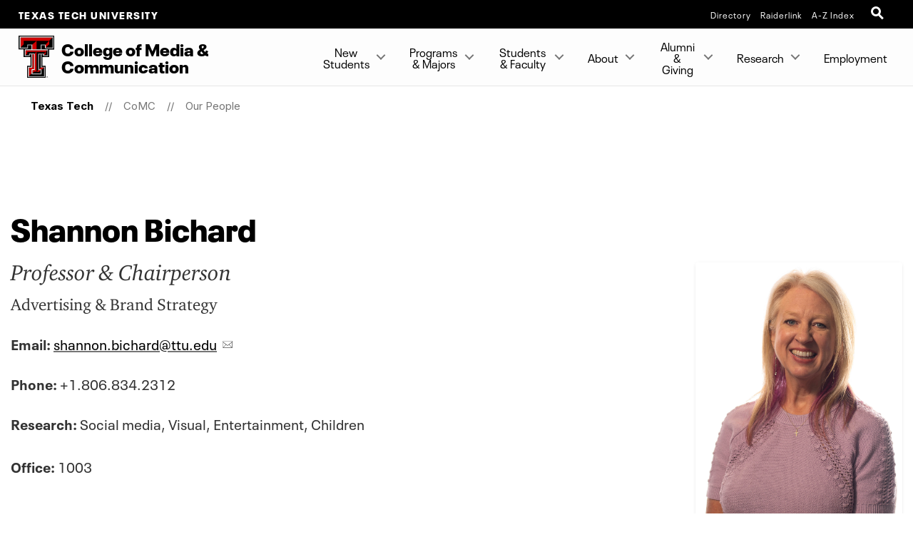

--- FILE ---
content_type: text/html; charset=UTF-8
request_url: https://www.depts.ttu.edu/comc/faculty/faculty/sbichard.php
body_size: 15915
content:
<!DOCTYPE html>
<html class="ttu no-js" lang="en-us">
<head>
   <meta http-equiv="Content-Type" content="text/html; charset=UTF-8">
   <meta name="viewport" content="width=device-width, initial-scale=1">
   <meta charset="UTF-8">
   <meta http-equiv="X-UA-Compatible" content="IE=edge,chrome=1">
   <meta name="theme-color" content="#e90802">
   <meta name="apple-mobile-web-app-status-bar-style" content="#e90802">
   <meta name="mobile-web-app-capable" content="yes">
   <title>Shannon  Bichard | Our People | CoMC  | Texas Tech</title>
   <link rel="icon" type="image/png" href="/favicon-96.png" sizes="96x96" />
<link rel="icon" type="image/svg+xml" href="/favicon.svg" />
<link rel="icon" href="/favicon.ico" />
<link rel="apple-touch-icon" sizes="180x180" href="/apple-touch-icon.png" />
<meta name="apple-mobile-web-app-title" content="Texas Tech University" />
<!--link rel="manifest" href="/site.webmanifest" /> For Android. .webmanifest extension needs to be enabled on web servers -->


<script src="/_ttu-template/2017/js/jquery-2.1.1.js"></script> 

<link rel="stylesheet" href="/_ttu-template/_global/stylesheets/styles_v2_1_5.min.css" media="all" />

<script src="/_ttu-template/2017/js/modernizr.js"></script>
<script src="/_ttu-template/2017/js/scroll.js"></script>
   <!-- Google Tag Manager -->
<script>(function(w,d,s,l,i){w[l]=w[l]||[];w[l].push({'gtm.start':
new Date().getTime(),event:'gtm.js'});var f=d.getElementsByTagName(s)[0],
j=d.createElement(s),dl=l!='dataLayer'?'&l='+l:'';j.async=true;j.src=
'https://www.googletagmanager.com/gtm.js?id='+i+dl;f.parentNode.insertBefore(j,f);
})(window,document,'script','dataLayer','GTM-N8TWBRS');</script>
<!-- End Google Tag Manager -->
   
   <meta name="Author" content="">
   <meta name="Keywords" content="">
   <meta name="Description" content="">
   
   <link type="text/css" rel="stylesheet" href="/comc/includes/styles.css">
      <script type="text/javascript">
			var page_id="https://www.depts.ttu.edu/comc/faculty/faculty/sbichard.php";
			
				var site_has_own_hostname="no";
			</script>
   
   
   </head><body><!-- This file is included immediately after the <body> tag. -->
<!-- Google Tag Manager (noscript) -->
<noscript><iframe src="https://www.googletagmanager.com/ns.html?id=GTM-N8TWBRS" height="0" width="0" style="display:none;visibility:hidden"></iframe></noscript>
<!-- End Google Tag Manager (noscript) -->   
   <!-- Main-header Logo Links = = = = = = = = = = = = = = = = = = = = = = = = = -->
   <div class="university--head"><span class="university--head__title"><a href="http://www.ttu.edu/">Texas Tech University</a></span>
      <nav class="university--head__nav">
	<ul>
	<li><a href="http://directory.texastech.edu/" tabindex="2" aria-label="TTU System Online Directory">Directory</a></li>
	<li><a href="http://raiderlink.ttu.edu/" tabindex="3" aria-label="Raiderlink">Raiderlink</a></li>
	<li><a href="http://www.ttu.edu/site/" tabindex="4" aria-label="Site Index">A-Z Index</a></li>
</ul></nav>
<div class="university--head__search"> 
	<!-- <a class="university__button" href="#">Menu<span></span></a>--> 
	<a class="ttu-search-trigger" href="#ttu-search" aria-label="Open Search"><span></span></a>
</div>
      </div>
   <!-- Page Header Navigation = = = = = = = = = = = = = = = = = = = = = = = = = -->
   <header class="ttu-main-header" id="nav">
      <div class="logo__lockup"><a class="ttu-logo" href="https://www.depts.ttu.edu/comc/"><img src="/_ttu-template/2017/img/dbl__T.svg" alt="Texas Tech University Double T" width="5%" height="5%"></a><p> College <em>of</em> Media <em>&amp;</em> Communication </p>
      </div>
      <ul class="ttu-header-buttons">
	<li><a class="ttu-nav-trigger" href="#ttu-primary-nav">Menu<span></span></a></li>
	<li><a class="ttu-search-trigger mobile-search" href="#ttu-search">Search<span></span></a></li>
</ul>
      
      </header>
   <main class="ttu-main-content"><!-- Breadcrumbs = = = = = = = = = = = = = = = = = = = = = = = -->
      <section class="breadcrumb">
         <ul class="breadcrumbs">
            
            <li class="breadcrumbs-item"><a href="http://www.ttu.edu/" class="text-center icon-home">Texas Tech</a></li>
            <li class="breadcrumbs-item"><a href="/comc/">CoMC </a></li> 
            <li class="breadcrumbs-item"><a href="/comc/faculty/">Our People</a></li>  </ul>
      </section>
      <!-- End Breadcrumbs = = = = = = = = = = = = = = = = = = = = = = = --><!-- Main content = = = = = = = = = = = = = = = = = = = = = = = -->
      <section class="l-main-pagecontent">
         <section class="bio-content">
            <div class="row large-centered">
               <div class="large-12 columns"><style>
div.bio-detail {margin-bottom: 1rem; font-family: 'ITC Charter W01',Georgia,Garamond,serif;}
.bio-jobtitle { font-size: 1.6em; font-style: italic; line-height: 1;}
.bio-department { font-size: 1.2em; }
.bio-photo img {
	border-radius: 4px;
	box-sizing: border-box;
	box-shadow: 0 2px 2px 0 rgba(0,0,0,.08), 0 3px 1px -2px rgba(0,0,0,.1), 0 1px 5px 0 rgba(0,0,0,.06);
}
</style>                  <h1>Shannon  Bichard</h1>
                  <div class="bio-card row">
                     <div class="bio-details large-9 columns">
                        <div class="bio-jobtitle bio-detail">Professor & Chairperson</div>
                        <div class="bio-department bio-detail">Advertising &amp; Brand Strategy</div>
                        <p class="bio-email bio-detail"><strong>Email: </strong><a href="mailto:shannon.bichard@ttu.edu" class="mail">shannon.bichard@ttu.edu</a></p>
                        <p class="bio-phone bio-detail"><strong>Phone: </strong>+1.806.834.2312</p>
                        <div class="bio-summary bio-detail">
                           
                              
                              <p><strong>Research:</strong> Social media, Visual, Entertainment, Children <br><br><strong>Office:</strong><span>&nbsp;1003</span></p>
                              <p><br>Ph.D. University of Florida, 2001<br>M.A.&nbsp;University of Central Florida, 1997</p>
                           
                        </div>
                     </div>
                     <div class="bio-photo large-3 columns"><img src="/comc/faculty/images/EventCOMCHS_2025_WEB-31-Shannon_Bichard.jpg" alt="Shannon Bichard" title="Shannon Bichard"></div>
                  </div>
                  <h2>
                     
                        Biography
                  </h2>
                  
                     
                     <p>I was born and raised in sunny Orlando, Florida. I'm a beach bum at heart, but I also
                        love my "day job." I get to work daily with the most amazing students and faculty
                        at a University that I passionately believe in. Texas Tech has been my academic home
                        since 2001. I am married and have two precious little boys. When I'm not teaching,
                        attending meetings, or working with ad team- I'm at home enjoying time with my amazing
                        family!</p>
                  
                  <h2>
                     
                        Research
                  </h2>
                  
                     
                     <p>My research has always centered on new media (currently social media). I am intrigued
                        by the impact new forms of media have on society- specifically underrepresented groups
                        such as older adults and children. I enjoy using content analysis and survey methodology
                        to pursue studies related to framing, persuasion, and motivations for media use. I
                        also LOVE analyzing Super Bowl ads each year from a variety of perspectives.&nbsp;</p>
                     <div class="row">
                        <div class="large-6 columns">
                           <h2>Methodologies</h2>
                           <ul class="default-list">
                              <li><span>Content Analysis</span></li>
                              <li><span>In-Depth Interviews</span></li>
                              <li><span>Focus Group Interviews</span></li>
                              <li><span>Survey</span></li>
                           </ul>
                        </div>
                        <div class="large-6 columns">
                           <h2>Research Areas</h2>
                           <ul class="default-list">
                              <li>Social media</li>
                              <li>Visual communication</li>
                              <li>Entertainment</li>
                              <li>Children</li>
                           </ul>
                        </div>
                     </div>
                  
                  <h2>
                     
                        Selected Publications
                  </h2>
                  
                     
                     <ul class="default-list">
                        <li>Brooks, M., Craig, C., Bichard, S. (2020). Exploring Ads of the World: How Social
                           Issues are Framed in Global Advertisements, Howard Journal of Communications, p 150-170.</li>
                        <li>Gong, Z. &amp; Bichard, S. (2018). This Offer Self-Destructs in 3, 2, 1,: Improving the
                           Effectiveness of "That's-Not-All" Techniques in Promotional Emails. Journal of Promotion
                           Management, 24(1), p 39-56.</li>
                        <li>Brooks, M., Bichard, S., &amp; Craig, C. (2016) What's the Score?: A Content Analysis
                           of Mature Adults in Super Bowl Commercials, Howard Journal of Communications, 27(4),
                           p 347-366.</li>
                        <li>Parmelee, J. &amp; Bichard, S. (2012). Politics &amp; The Twitter Revolution: How Tweets Influence
                           the Relationship between Political Leaders and the Public. Lexington Books.&nbsp;</li>
                     </ul>
                  
                  <h2>
                     
                        Teaching Focus
                  </h2>
                  
                     
                     <p>I am very passionate about teaching and mentoring students. At the undergraduate level,
                        I often teach advertising media planning, advertising campaigns, and the ad pitch
                        course. At the graduate level, I often teach the pedagogy course, branding seminar,
                        or integrated communication campaigns. I also enjoy working with students on independent
                        projects that are relevant to their career goals.</p>
                     <ul class="default-list">
                        <li>Advertising Media Planning ADV 3351</li>
                        <li>Advertising Campaigns ADV 4312</li>
                        <li>Mass Communications Pedagogy MCOM 6302</li>
                        <li>Integrated Communications Campaigns MCOM 6315</li>
                        <li>Seminar in Public Opinion and Propaganda MCOM 5344</li>
                        <li>Contemporary Issues in Advertising ADV 5322</li>
                        <li>Special Topics in Advertising ADV 6315</li>
                        <li>Tech Transition: Freshman Seminar IS 1100</li>
                     </ul>
                     <h2>Leadership &amp; Awards</h2>
                     <p>I am most proud of receiving the Educator of the Year award for the 10th district
                        American Advertising Federation. I have also received the TTU President's Excellence
                        in Teaching Award and the CoMC Outstanding Research Award (as the college nominee
                        for the Barnie E. Rushing Jr. Faculty Research Award).<br><br>One of the most rewarding parts of my job is serving as the advisor for our National
                        Student Advertising Competition Team (Bullet/Ad Team). I've had the fortunate opportunity
                        to work as the advisor for the team since 2002. Select students work each year to
                        complete a marketing campaign for a real client and then present their campaign at
                        the 10th district AAF competition. I love watching the team unite around a real-world
                        competitive challenge. Mentoring students and guiding them through the campaign development
                        process is an amazing journey each and every year!</p>
                  
               </div>
            </div>
         </section>
      </section>
      <!-- End Main Content = = = = = = = = = = = = = = = = = = = = = --><!-- CTA Buttons = = = = = = = = = = = = = = = = = = = = = = = = = -->
      <div class="l-cta-bar">
<div class="c-cta-icons"> <a href="http://www.depts.ttu.edu/comc/contact/" target="_blank"><svg version="1.1" role="img" aria-labelledby="title_phone desc_phone" x="0px" y="0px" viewBox="0 0 485 485" enableBackground="new 0 0 485 485" style="width:100%;height:80px;"><title id="title_phone">Contact Contact</title><desc id="desc_phone">Contact Contact</desc><g class="inner-shape"><path d="M310.3,411H174.7c-14.4,0-26.1-11.7-26.1-26.1V100.2c0-14.4,11.7-26.1,26.1-26.1h135.6c14.4,0,26.1,11.7,26.1,26.1v284.7       C336.5,399.3,324.7,411,310.3,411z M174.7,91c-5.1,0-9.2,4.1-9.2,9.2v284.7c0,5.1,4.1,9.2,9.2,9.2h135.6c5.1,0,9.2-4.1,9.2-9.2       V100.2c0-5.1-4.1-9.2-9.2-9.2H174.7z" /><path d="M321.9,348.6H163.1c-5.7,0-10.3-4.6-10.3-10.3V126.1c0-5.7,4.6-10.3,10.3-10.3h158.9c5.7,0,10.3,4.6,10.3,10.3v212.2       C332.2,344,327.6,348.6,321.9,348.6z M163.1,124.3c-1,0-1.8,0.8-1.8,1.8v212.2c0,1,0.8,1.8,1.8,1.8h158.9c1,0,1.8-0.8,1.8-1.8       V126.1c0-1-0.8-1.8-1.8-1.8H163.1z" /><path d="M242.5,386.2c-8.9,0-16.2-7.2-16.2-16.2s7.2-16.2,16.2-16.2s16.2,7.2,16.2,16.2S251.4,386.2,242.5,386.2z M242.5,360.2       c-5.4,0-9.8,4.4-9.8,9.8s4.4,9.8,9.8,9.8s9.8-4.4,9.8-9.8S247.9,360.2,242.5,360.2z" /><path d="M261.6,105h-38.1c-1.8,0-3.2-1.4-3.2-3.2s1.4-3.2,3.2-3.2h38.1c1.8,0,3.2,1.4,3.2,3.2S263.3,105,261.6,105z" /></g></svg><h4>Contact</h4></a></div>
<div class="c-cta-icons"> <a href="http://www.ttu.edu/admissions/" target="_blank"><svg version="1.1" role="img" aria-labelledby="title_gunsup desc_gunsup" x="0px" y="0px" viewBox="0 0 485 485" enableBackground="new 0 0 485 485" style="width:100%;height:80px;"><title id="title_gunsup">Guns Up!</title><desc id="desc_gunsup">Guns Up!</desc><g class="inner-shape"><path d="M260.7,282.4c-10.3,0-20.6-5.9-26.8-15.3c-4.6-6.9-6.6-15-5.6-22.8c1-8.2,5.1-15,11.5-19.2l54.8-36.1       c4.2-2.7,9.1-4.2,14.2-4.2c10.3,0,20.6,5.9,26.8,15.3c9.7,14.7,7,33.5-5.9,42.1l-54.8,36.1C270.8,280.9,265.9,282.4,260.7,282.4z       M308.8,197.6c-2.6,0-5,0.7-7.1,2.1l-54.8,36.1c-3.2,2.1-5.3,5.7-5.8,10c-0.6,4.7,0.7,9.8,3.6,14.1c3.9,5.9,10,9.5,16,9.5       c2.6,0,5-0.7,7.1-2.1l54.8-36.1c7-4.6,8-15.5,2.2-24.2C321,201.2,314.8,197.6,308.8,197.6z" /><path d="M324.9,237.5l-3.5,2.3c1.5-0.3,3-0.4,4.5-0.4C325.6,238.8,325.3,238.1,324.9,237.5z" /><path d="M277.3,330.6c-10.3,0-20.6-5.9-26.8-15.3c-9.7-14.7-7-33.5,5.9-42.1l54.8-36.1c4.2-2.7,9.1-4.2,14.2-4.2       c10.3,0,20.6,5.9,26.8,15.3c9.7,14.7,7,33.5-5.9,42.1l-54.8,36.1C287.3,329.2,282.4,330.6,277.3,330.6z M325.3,245.8       c-2.6,0-5,0.7-7.1,2.1L263.5,284c-7,4.6-8,15.5-2.3,24.2c3.9,5.9,10,9.5,16.1,9.5c2.6,0,5-0.7,7.1-2.1l54.8-36.1       c7-4.6,8-15.5,2.2-24.2C337.5,249.5,331.3,245.8,325.3,245.8z" /><path d="M342.7,284.9l-7,4.6c0,0,0,0,0,0.1c4.3-1.9,9.2-2.2,13.9-0.9c-1.1-2.2-2.2-4.5-3.3-6.9C345.2,283,344,284,342.7,284.9z" /><path d="M400.7,95.3c-7.2-13.1-17.5-15.8-24.9-15.8c-12.1,0-22.8,7.3-24.1,8.3L178,205.2l-39.2-59.5c-8.5-12.8-18.9-15.5-26.1-15.5       c-11,0-19.9,6.2-21.8,7.5c-10.9,6.8-16.1,17.2-15.2,29.9c0.7,9.1,4.4,16.4,4.6,16.7c0.1,0.1,0.1,0.2,0.2,0.3l37.7,62.4l-5.7,46.6       c-0.2,1.6,0.2,3.3,1.2,4.6L192.1,403c1.2,1.6,3.1,2.6,5.2,2.6l64.4,0h0c1.3,0,2.5-0.4,3.6-1.1l87.3-58.1c0,0,0.1-0.1,0.1-0.1       c3.4-2.4,7.7-7.2,9.8-13.9c-0.4,0.4-0.9,0.7-1.4,1l-54.8,36.1c-4.6,3.1-10.2,3.8-15.6,2.5l-31,20.6l-59.2,0l-74.9-100.1l5.6-46.3       c0.2-1.4-0.1-2.9-0.9-4.1l-38.7-64.1c-1.3-2.6-9.3-20,6.3-29.6c0.2-0.1,0.4-0.3,0.6-0.4c0.1-0.1,6.6-5,14.1-5c6,0,11,3.2,15.4,9.7       l42.8,65c0.9,1.4,2.4,2.4,4.1,2.8c1.7,0.3,3.4,0,4.9-1L359,98.3c0.1,0,0.1-0.1,0.2-0.1c0.1-0.1,8.3-5.9,16.6-5.9       c5.9,0,10.3,2.9,13.7,9.3c0.1,0.1,0.1,0.3,0.2,0.4c0.9,1.5,8.5,14.5-2.7,23l-93.3,64.7c-2.6,1.8-3.5,5.3-2.1,8.1       c0,0,0.1,0.3,0.3,0.7l6.4-4.2c4.5-3,9.9-3.8,15.2-2.6l81-56.1c0.1,0,0.1-0.1,0.2-0.1C411.4,122.8,406,103.8,400.7,95.3z" /><path d="M295.7,379.1c-10.3,0-20.6-5.9-26.8-15.3c-9.7-14.7-7-33.5,5.9-42.1l54.8-36.1c4.2-2.7,9.1-4.2,14.2-4.2       c10.3,0,20.6,5.9,26.8,15.3c9.7,14.7,7,33.5-5.9,42.1l-54.8,36.1C305.7,377.7,300.8,379.1,295.7,379.1z M343.7,294.4       c-2.6,0-5,0.7-7.1,2.1l-54.8,36.1c-7,4.6-8,15.5-2.3,24.2c3.9,5.9,10,9.5,16,9.5c2.6,0,5-0.7,7.1-2.1l54.8-36.1       c7-4.6,8-15.5,2.3-24.2C355.9,298,349.8,294.4,343.7,294.4z" /></g></svg><h4>Apply</h4></a></div>
<div class="c-cta-icons"> <a href="https://securelb.imodules.com/s/1422/20/form.aspx?sid=1422&gid=1003&pgid=3207&cid=8425&dids=2177" target="_blank"><svg version="1.1" role="img" aria-labelledby="title_heart desc_heart" x="0px" y="0px" viewBox="0 0 485 485" enableBackground="new 0 0 485 485" style="width:100%;height:80px;"><title id="title_heart">Heart</title><desc id="desc_heart">Heart</desc><path class="inner-shape" d="M242.5,400.4l-5.6-2.8c-28.5-14.4-72.4-43.5-109.9-81.8c-29.2-29.9-64.1-75.5-64-123c0-25.1,8.4-48.5,24.3-67.5       c14.5-17.4,34.5-30.1,56.4-35.8c20.6-5.4,41.4-4.4,60.2,2.9c14.9,5.8,28.1,15.4,38.7,28.3c10.6-12.9,23.7-22.5,38.6-28.3       c18.8-7.3,39.6-8.3,60.2-2.9c21.9,5.7,42,18.5,56.4,35.8c15.9,19,24.2,42.4,24.3,67.5c0.1,88.3-117.2,176.1-173.9,204.8L242.5,400.4 z" /></svg><h4>Give</h4></a></div>
<div class="c-cta-icons"> <a href="http://www.visit.ttu.edu/" target="_blank"><svg version="1.1" role="img" aria-labelledby="title_doublet desc_doublet" x="0px" y="0px" viewBox="0 0 485 485" enableBackground="new 0 0 485 485" style="width:100%;height:80px;"><title id="title_doublet">Double T</title><desc id="desc_doublet">Double T</desc><path class="inner-shape" d="M338.2,417.5c-4.2,0-7.6-3.4-7.6-7.6s3.4-7.6,7.6-7.6s7.6,3.4,7.6,7.6C345.7,414.1,342.3,417.5,338.2,417.5z       M338.2,403.5c-3.5,0-6.4,2.9-6.4,6.4s2.9,6.4,6.4,6.4s6.4-2.9,6.4-6.4S341.7,403.5,338.2,403.5z M342.5,414H340l-2.3-3.1h-0.8v3.1       h-2.1v-8.4h3.4c0.5,0,0.9,0,1.2,0.1c0.3,0.1,0.7,0.2,1,0.4c0.3,0.2,0.5,0.4,0.7,0.7c0.2,0.3,0.3,0.7,0.3,1.1c0,0.6-0.1,1.2-0.4,1.6       s-0.7,0.7-1.2,1L342.5,414z M339.1,408.1c0-0.2,0-0.4-0.1-0.5s-0.2-0.3-0.4-0.3c-0.1-0.1-0.3-0.1-0.4-0.1c-0.2,0-0.4,0-0.6,0h-0.7       v2.2h0.6c0.3,0,0.5,0,0.7-0.1c0.2,0,0.4-0.1,0.5-0.2s0.2-0.2,0.3-0.4C339.1,408.6,339.1,408.4,339.1,408.1z M165.7,166.8h-56.5       V82.5h269.1v84.3h-57.8v-26.1h-41.7v41.1H244v-71.5h105.5L325,135.9v26.5l24.5-23.2v-29l24-23.2c-17.9,0-251.4,0-259.7,0       c0,6.2,0,60.6,0,75.1l22.5-22.4v-29.5H244l-30.9,26.6v44.9h-4.6v-40.9h-42.8V166.8z M151.7,188.4h183.6v41.5h-28.8v-14.1h-48.8V352       h0.1l0,0h21l0,0l0,0v28.7h-70v-28.6h20.6V215.8h-48.7v14.1h-28.9v-41.5H151.7z M156.3,225.5l10.2-9.7v-13.6h76.8l-9.4,9.1v145.3       h-20.6c0,0,0,9.6,0,19.1l9-9.7h21h21.9l9.2-9.6H253l-9.7,9.6V202.2h78.2l-10.4,9.4v13.9l10.4-9.8v-13.6l9.2-9.3H156.3V225.5z       M278.7,222.2h-14.1v123.2l9.5-9.6h28.2L286,351.3v36.5h-84.1v-7.9L184,398.3c0-29.3,0-62.6,0-62.6h29.2V222.2h-4.6v108.9h-29.2v72       h127.8v-71.9h-28.5V222.2z M391.9,181.9h-42.5l0.1,62.5h-56.9v72.8h28.3v99.9H165.1v-100h28.3l0.1-72.7h-57.4v-62.5h-43V67.5H392       v114.4H391.9z M385.1,75h-284v99.3h71.4v-26.5h29.2v34h-56.5v55.1h42.4v-14.6h13.9v102.5h-28.8v85h141.4v-84.9h-28.4V222.2h14v14.6       h42.1v-55.1h-56.2v-34H314v26.5h71.1V75z" /></svg><h4>Visit</h4></a></div>
</div>      
      <!-- Contact Info = = = = = = = = = = = = = = = = = = = = = = = = = https://www.depts.ttu.edu/comc/includes/contacts.php-->
      <section class="l-contact">
         <div class="c-contactinfo__container">
            <div class="c-contactinfo__title">
               <h1> College <em>of</em> Media <em>&amp;</em> Communication </h1>
            </div>
            <div class="c-contactinfo__social">
   <ul>
      <li><a href="https://www.facebook.com/TTUCoMC/"><svg version="1.1" role="img" aria-labelledby="title_facebook desc_facebook" x="0px" y="0px" viewBox="0 0 485 485" enableBackground="new 0 0 485 485" style="width:100%;height:40px;"><title id="title_facebook">Like College of Media & Communication on Facebook</title><desc id="desc_facebook">Like College of Media & Communication on Facebook</desc><g><path class="inner-shape" d="M200.8,400H266V242.4h43.8c0,0,4.1-25.4,6.1-53.2h-49.6v-36.3c0-5.4,7.1-12.7,14.2-12.7H316V85h-48.4       c-68.5,0-66.9,53.1-66.9,61v43.4H169v53h31.8L200.8,400L200.8,400z" /><path class="outer-shape" d="M0,0v485h485V0H0z M455,455H30V30h425V455z" /></g></svg></a></li>
      
      <li><a href="http://twitter.com/TTU_COMC"><svg version="1.1" role="img" aria-labelledby="title_twitter desc_twitter" x="0px" y="0px" viewBox="0 0 485 485" enableBackground="new 0 0 485 485" style="width:100%;height:40px;"><title id="title_twitter">Follow College of Media & Communication on X (twitter)</title><desc id="desc_twitter">Follow College of Media & Communication on X (twitter)</desc><g><path class="inner-shape" d="M271.8,218.4L386.6,85h-27.2l-99.6,115.8L180.2,85H88.4l120.3,175.1L88.4,400h27.2l105.2-122.3l84,122.3h91.8L271.8,218.4       L271.8,218.4z M234.6,261.7l-12.2-17.4l-97-138.8h41.8l78.3,112l12.2,17.4l101.8,145.6h-41.8L234.6,261.7L234.6,261.7L234.6,261.7z" /><path class="outer-shape" d="M0,0v485h485V0H0z M455,455H30V30h425V455z" /></g></svg></a></li>
      
      <li><a href="https://www.youtube.com/user/TTUMCOM/featured"><svg version="1.1" role="img" aria-labelledby="title_youtube desc_youtube" x="0px" y="0px" viewBox="0 0 485 485" enableBackground="new 0 0 485 485" style="width:100%;height:40px;"><title id="title_youtube">Subscribe to College of Media & Communication on YouTube</title><desc id="desc_youtube">Subscribe to College of Media & Communication on YouTube</desc><g><path class="inner-shape" d="M124.5,347.9c39.1,4.4,78.6,4.4,117.9,4.4c39.4,0,78.9,0,118-4.4c16.5-1.8,30.2-14.2,34.1-31c5.5-23.8,5.5-49.9,5.5-74.5       s0-50.6-5.4-74.4c-3.9-16.8-17.6-29.1-34.1-31c-39.1-4.4-78.6-4.4-117.9-4.4c-39.4,0-78.9,0-118,4.4c-16.5,1.8-30.2,14.2-34,31       c-5.5,23.8-5.6,49.9-5.6,74.5s0,50.6,5.5,74.5C94.3,333.7,108,346.1,124.5,347.9z M201.9,187.2c33.4,17.4,66.5,34.7,100.1,52.2       c-33.5,17.4-66.7,34.6-100.1,51.9L201.9,187.2L201.9,187.2z" /><path class="outer-shape" d="M0,0v485h485V0H0z M455,455H30V30h425V455z" /></g></svg></a></li>
      
      <li><a href="https://www.instagram.com/ttu_comc/"><svg version="1.1" role="img" aria-labelledby="title_instagram desc_instagram" x="0px" y="0px" viewBox="0 0 485 485" enableBackground="new 0 0 485 485" style="width:100%;height:40px;"><title id="title_instagram">Follow College of Media & Communication on Instagram</title><desc id="desc_instagram">Follow College of Media & Communication on Instagram</desc><g><g class="inner-shape"><path d="M320.5,85H164.5C120.7,85,85,120.7,85,164.5v156.1c0,43.8,35.6,79.5,79.5,79.5h156.1c43.8,0,79.4-35.6,79.4-79.5V164.5       C400,120.7,364.3,85,320.5,85z M365.7,320.6c0,24.9-20.3,45.2-45.2,45.2H164.5c-24.9,0-45.2-20.3-45.2-45.2V164.5       c0-24.9,20.3-45.2,45.2-45.2h156.1c24.9,0,45.2,20.3,45.2,45.2V320.6z" /><path d="M326.2,178.2c-10.6,0-19.2-8.6-19.2-19.2c0-10.6,8.6-19.2,19.2-19.2c10.6,0,19.2,8.6,19.2,19.2       C345.4,169.6,336.8,178.2,326.2,178.2L326.2,178.2z" /><path d="M242.5,161.4c-44.7,0-81.1,36.4-81.1,81.1c0,44.7,36.4,81.1,81.1,81.1c44.7,0,81.1-36.4,81.1-81.1       C323.6,197.8,287.2,161.4,242.5,161.4z M242.5,289.4c-25.8,0-46.8-21-46.8-46.8c0-25.8,21-46.8,46.8-46.8       c25.8,0,46.8,21,46.8,46.8C289.3,268.4,268.3,289.4,242.5,289.4z" /></g><path class="outer-shape" d="M0,0v485h485V0H0z M455,455H30V30h425V455z" /></g></svg></a></li>
      
      <li><a href="https://www.linkedin.com/edu/school?id=43339"><svg version="1.1" role="img" aria-labelledby="title_linkedin desc_linkedin" x="0px" y="0px" viewBox="0 0 485 485" enableBackground="new 0 0 485 485" style="width:100%;height:40px;"><title id="title_linkedin">Connect with College of Media & Communication on LinkedIn</title><desc id="desc_linkedin">Connect with College of Media & Communication on LinkedIn</desc><g><g class="inner-shape"><path d="M89,189.9c0,0,1.5,0,3.9,0h63.6V393H89V189.9z" /><path d="M122.3,162.2h0.4c23.6,0,38.2-15.6,38.2-35.1c-0.4-19.9-14.6-35.1-37.8-35.1C100.1,92,85,107.2,85,127.1       C85,146.6,99.7,162.2,122.3,162.2z" /><path d="M261.4,393V279.6c0-6.1,0.5-12.1,2.2-16.5c4.9-12.1,16-24.7,34.6-24.7c24.4,0,34.2,18.6,34.2,45.9V393H400V276.5       c0-62.4-33.3-91.4-77.7-91.4c-35.9,0-51.9,19.7-60.9,33.5v0.7H261c0.1-0.2,0.3-0.4,0.4-0.7v-28.8h-67.5c0.9,19.1,0,203.1,0,203.1       L261.4,393L261.4,393z" /></g><path class="outer-shape" d="M0,0v485h485V0H0z M455,455H30V30h425V455z" /></g></svg></a></li>
      </ul>
</div><ul>
   <li>
      <h3>Address</h3>
      
      <address>Texas Tech University, Box 43082, Lubbock, TX 79409</address>
   </li>
   <li>
      <h3>Phone</h3>
      <a href="tel:8067426500">806.742.6500</a></li>
</ul></div>
         </section>
      
      <!-- Footer = = = = = = = = = = = = = = = = = = = = = = = = = -->
      <footer class="l-footer-university"><!-- Address / Slogan --><!-- = = = = = = = = == = = = = = -->
         <div class="c-footer-university__slogan"><h2>Texas Tech University</h2>
<ul class="c-footer__address">
	<li> 2500 Broadway Lubbock, Texas 79409</li>
	<li><a href="tel:+18067422011">806-742-2011</a></li>
</ul>
            
            <div class="l-socialbar"><h4>Follow Texas Tech University</h4>
<ul>
	<li><a href="https://www.facebook.com/TexasTechUniversity/"><svg version="1.1" role="img" aria-labelledby="title_facebook desc_facebook" x="0px" y="0px" viewBox="0 0 485 485" enableBackground="new 0 0 485 485" style="width:100%;height:30px;"><title id="title_facebook">Like Texas Tech University on Facebook</title><desc id="desc_facebook">Like Texas Tech University on Facebook</desc><path class="inner-shape" d="M200.8,400H266V242.4h43.8c0,0,4.1-25.4,6.1-53.2h-49.6v-36.3c0-5.4,7.1-12.7,14.2-12.7H316V85h-48.4       c-68.5,0-66.9,53.1-66.9,61v43.4H169v53h31.8L200.8,400L200.8,400z" /></svg></a></li>
	<li><a href="http://www.twitter.com/texastech/"><svg version="1.1" role="img" aria-labelledby="title_twitter desc_twitter" x="0px" y="0px" viewBox="0 0 485 485" enableBackground="new 0 0 485 485" style="width:100%;height:30px;"><title id="title_twitter">Follow Texas Tech University on X (twitter)</title><desc id="desc_twitter">Follow Texas Tech University on X (twitter)</desc><path class="inner-shape" d="M271.8,218.4L386.6,85h-27.2l-99.6,115.8L180.2,85H88.4l120.3,175.1L88.4,400h27.2l105.2-122.3l84,122.3h91.8L271.8,218.4       L271.8,218.4z M234.6,261.7l-12.2-17.4l-97-138.8h41.8l78.3,112l12.2,17.4l101.8,145.6h-41.8L234.6,261.7L234.6,261.7L234.6,261.7z" /></svg></a></li>
	<li><a href="http://www.youtube.com/user/texastech/"><svg version="1.1" role="img" aria-labelledby="title_youtube desc_youtube" x="0px" y="0px" viewBox="0 0 485 485" enableBackground="new 0 0 485 485" style="width:100%;height:30px;"><title id="title_youtube">Subscribe to Texas Tech University on YouTube</title><desc id="desc_youtube">Subscribe to Texas Tech University on YouTube</desc><path class="inner-shape" d="M124.5,347.9c39.1,4.4,78.6,4.4,117.9,4.4c39.4,0,78.9,0,118-4.4c16.5-1.8,30.2-14.2,34.1-31c5.5-23.8,5.5-49.9,5.5-74.5       s0-50.6-5.4-74.4c-3.9-16.8-17.6-29.1-34.1-31c-39.1-4.4-78.6-4.4-117.9-4.4c-39.4,0-78.9,0-118,4.4c-16.5,1.8-30.2,14.2-34,31       c-5.5,23.8-5.6,49.9-5.6,74.5s0,50.6,5.5,74.5C94.3,333.7,108,346.1,124.5,347.9z M201.9,187.2c33.4,17.4,66.5,34.7,100.1,52.2       c-33.5,17.4-66.7,34.6-100.1,51.9L201.9,187.2L201.9,187.2z" /></svg></a></li>
	<li><a href="https://www.instagram.com/texastech/"><svg version="1.1" role="img" aria-labelledby="title_instagram desc_instagram" x="0px" y="0px" viewBox="0 0 485 485" enableBackground="new 0 0 485 485" style="width:100%;height:30px;"><title id="title_instagram">Follow Texas Tech University on Instagram</title><desc id="desc_instagram">Follow Texas Tech University on Instagram</desc><g class="inner-shape"><path d="M320.5,85H164.5C120.7,85,85,120.7,85,164.5v156.1c0,43.8,35.6,79.5,79.5,79.5h156.1c43.8,0,79.4-35.6,79.4-79.5V164.5       C400,120.7,364.3,85,320.5,85z M365.7,320.6c0,24.9-20.3,45.2-45.2,45.2H164.5c-24.9,0-45.2-20.3-45.2-45.2V164.5       c0-24.9,20.3-45.2,45.2-45.2h156.1c24.9,0,45.2,20.3,45.2,45.2V320.6z" /><path d="M326.2,178.2c-10.6,0-19.2-8.6-19.2-19.2c0-10.6,8.6-19.2,19.2-19.2c10.6,0,19.2,8.6,19.2,19.2       C345.4,169.6,336.8,178.2,326.2,178.2L326.2,178.2z" /><path d="M242.5,161.4c-44.7,0-81.1,36.4-81.1,81.1c0,44.7,36.4,81.1,81.1,81.1c44.7,0,81.1-36.4,81.1-81.1       C323.6,197.8,287.2,161.4,242.5,161.4z M242.5,289.4c-25.8,0-46.8-21-46.8-46.8c0-25.8,21-46.8,46.8-46.8       c25.8,0,46.8,21,46.8,46.8C289.3,268.4,268.3,289.4,242.5,289.4z" /></g></svg></a></li>
	<li><a href="http://www.linkedin.com/companies/texas-tech-university"><svg version="1.1" role="img" aria-labelledby="title_linkedin desc_linkedin" x="0px" y="0px" viewBox="0 0 485 485" enableBackground="new 0 0 485 485" style="width:100%;height:30px;"><title id="title_linkedin">Connect with Texas Tech University on LinkedIn</title><desc id="desc_linkedin">Connect with Texas Tech University on LinkedIn</desc><g class="inner-shape"><path d="M89,189.9c0,0,1.5,0,3.9,0h63.6V393H89V189.9z" /><path d="M122.3,162.2h0.4c23.6,0,38.2-15.6,38.2-35.1c-0.4-19.9-14.6-35.1-37.8-35.1C100.1,92,85,107.2,85,127.1       C85,146.6,99.7,162.2,122.3,162.2z" /><path d="M261.4,393V279.6c0-6.1,0.5-12.1,2.2-16.5c4.9-12.1,16-24.7,34.6-24.7c24.4,0,34.2,18.6,34.2,45.9V393H400V276.5       c0-62.4-33.3-91.4-77.7-91.4c-35.9,0-51.9,19.7-60.9,33.5v0.7H261c0.1-0.2,0.3-0.4,0.4-0.7v-28.8h-67.5c0.9,19.1,0,203.1,0,203.1       L261.4,393L261.4,393z" /></g></svg></a></li>
</ul>
               </div>
         </div>
         
<!-- Links --> 

<!--= = = = = = = = = = = = = = -->
<nav class="c-footer-university__links"  data-silktide="ignore" >
	<ul>
		<li><a href="mailto:webmaster@ttu.edu?subject=Contact%20TTU%20-%20http%3A%2F%2Fwww.depts.ttu.edu%2Fcomc%2Ffaculty%2Ffaculty%2Fsbichard.php">Contact Us</a></li>
		<li><a href="https://www.ttu.edu/map/">Campus Map</a></li>
		<li><a href="https://www.texastech.edu/careers/">Jobs @ TTU</a></li>
		<li><a href="https://www.ttu.edu/techalert/">TechAlert</a></li>
		<li><a href="https://www.ttu.edu/policy/">General Policy Information</a></li>
		<li><a href="https://www.ttu.edu/courseinfo/">Public Access to Course Info</a></li>
		<li><a href="https://www.depts.ttu.edu/utilities/EnergyManagement/Energy-Management.php">Energy Management</a></li>
		<li><a href="https://www.ttu.edu/wellbeing/">Mental Health Resources</a></li>
		<li><a href="https://www.depts.ttu.edu/titleix/">Title IX</a></li>
		<li><a href="https://secure.ethicspoint.com/domain/media/en/gui/12414/index.html">Fraud and Misconduct Hotline</a></li>
		<li><a href="https://apps.highered.texas.gov/index.cfm?page=44D8EA89B7EF3E9BBAB50F71E96AAA13">Online Institutional Resumes</a></li>
		<li><a href="https://comptroller.texas.gov/transparency/">Texas Transparency</a></li>
	</ul>
	<ul>
		<li><a href="https://www.texastech.edu/">TTU System</a></li>
		<li><a href="https://www.ttuhsc.edu/">TTU Health Sciences Center</a></li>
		<li><a href="https://elpaso.ttuhsc.edu/">TTUHSC El Paso</a></li>
		<li><a href="https://www.angelo.edu/">Angelo State University</a></li>
		<li><a href="https://www.msutexas.edu/">Midwestern State University</a></li>
		<li><a href="https://www.tsl.texas.gov/trail/" target="_blank" aria-label="Statewide Search (opens in new window)">Statewide Search</a></li>
		<li><a href="https://texas.gov/" target="_blank" aria-label="State of Texas (opens in new window)">State of Texas</a></li>
		<li><a href="https://gov.texas.gov/organization/hsgd" target="_blank" aria-label="Texas Homeland Security (opens in new window)">Texas Homeland Security</a></li>
		<li><a href="https://veterans.portal.texas.gov" target="_blank" aria-label="Texas Veterans Portal (opens in new window)">Texas Veterans Portal</a></li>
		<li><a href="https://txcrews.org/" target="_blank" aria-label="Texas CREWS (opens in new window)">Texas CREWS</a></li>
		<li><a href="https://sao.fraud.texas.gov/" target="_blank" aria-label="SAO Fraud Reporting (opens in new window)">SAO Fraud Reporting</a></li>
		<li><a href="https://www.texastech.edu/ogc/open-records.php" target="_blank" aria-label="Open Records Requests (opens in new window)">Open Records Requests</a></li>
	</ul>
</nav>
         </footer>
      <div class="l-footer-copyright"><a href="http://www.ttu.edu/">© 2026            				&nbsp;Texas Tech University</a>
         <a href="https://a.cms.omniupdate.com/11/?skin=ttu&amp;account=main&amp;site=comc&amp;action=de&amp;path=/faculty/faculty/sbichard.pcf" target="_blank">Nov 20, 2025</a>&nbsp;3:42 PM</div>
      </main>
   <!-- Menu Overlay = = = = = = = = = = = = = = = = = = = = = -->
   <div class="ttu-overlay"></div>
   
   
   
   <nav class="ttu-nav">
      <ul id="cd-primary-nav" class="ttu-primary-nav is-fixed">
         
         <div class="c-page-header__mobile">
            <label class="c-page-header__title moves-out"> College <em>of</em> Media <em>&amp;</em> Communication </label>
            </div>
         
         <li class="has-children "><a href="#">New Students</a>
            
            <ul class="ttu-secondary-nav is-hidden">
               <div class="c-page-header__mobile">
                  <label class="c-page-header__title moves-out"> College <em>of</em> Media <em>&amp;</em> Communication <br>
                     <span class="title--location">New Students</span>
                     </label>
                  </div>
               <li class="go-back"><a href="#0">Back</a></li>
               
               <li class="has-children "><a href="#" class="c-sitemenu-nolink">I've been accepted to TTU!</a>
                  
                  <ul class="is-hidden ">
                     <div class="c-page-header__mobile">
                        <label class="c-page-header__title moves-out"> College <em>of</em> Media <em>&amp;</em> Communication <br>
                           <span class="title--location">New Students</span>
                           </label>
                        </div>
                     <li class="go-back"><a href="#0">Back</a></li>
                     
                     <li><a href="/comc/students/firstyear/">New student guide</a></li>
                     <li><a href="/comc/advising/redraiderorientation/">Register for orientation</a></li>
                     <li><a href="/comc/getstarted/">Help me get started</a></li>
                     <li><a href="/comc/itsyourturn/">It's Your Turn!</a></li>
                     <li><a href="/comc/tour/">Schedule a visit</a></li>
                  </ul>
               </li>
               <li class="has-children "><a href="/comc/students/prospective/">Prospective Students</a>
                  
                  <ul class="is-hidden ">
                     <div class="c-page-header__mobile">
                        <label class="c-page-header__title moves-out"> College <em>of</em> Media <em>&amp;</em> Communication <br>
                           <span class="title--location">New Students</span>
                           
                           <br>
                           <span class="title--location">Prospective Students</span>
                           </label>
                        </div>
                     <li class="go-back"><a href="#0">Back</a></li>
                     
                     <li><a href="/comc/students/prospective/">Prospective Students Home</a></li>
                     <li><a href="https://www.ttu.edu/admissions/">Apply to TTU Now!</a></li>
                     <li><a href="/comc/advising/redraiderorientation/">Register for orientation</a></li>
                     <li><a href="/comc/itsyourturn/">It's Your Turn!</a></li>
                     <li><a href="/comc/students/prospective/learningcomm.php">Learning Communities</a></li>
                     <li><a href="/comc/parents/">Parents</a></li>
                     <li><a href="/comc/students/prospective/transferinfo.php">Transferring? Learn More</a></li>
                     <li><a href="/comc/students/prospective/testimonials.php">Testimonials</a></li>
                  </ul>
               </li>
               <li class="has-children "><a href="#" class="c-sitemenu-nolink">How to apply</a>
                  
                  <ul class="is-hidden ">
                     <div class="c-page-header__mobile">
                        <label class="c-page-header__title moves-out"> College <em>of</em> Media <em>&amp;</em> Communication <br>
                           <span class="title--location">New Students</span>
                           </label>
                        </div>
                     <li class="go-back"><a href="#0">Back</a></li>
                     
                     <li><a href="/comc/apply/">Apply to Undergraduate</a></li>
                     <li><a href="/comc/graduate/apply/">Apply to Graduate</a></li>
                     <li><a href="/comc/students/scholarships/">Financial Aid &amp; Scholarships</a></li>
                     <li><a href="/comc/graduate/ma/scholarship-and-financial-info/">M.A. Scholarship &amp; Financial Aid Info</a></li>
                     <li><a href="/comc/graduate/phd/financial-aid/">Ph.D. Scholarship &amp; Financial Aid Info</a></li>
                  </ul>
               </li>
            </ul>
         </li>
         <li class="has-children "><a href="/comc/programs/">Programs &amp; Majors</a>
            
            <ul class="ttu-secondary-nav is-hidden">
               <div class="c-page-header__mobile">
                  <label class="c-page-header__title moves-out"> College <em>of</em> Media <em>&amp;</em> Communication <br>
                     <span class="title--location">Programs &amp; Majors</span>
                     </label>
                  </div>
               <li class="go-back"><a href="#0">Back</a></li>
               
               <li class="has-children "><a href="/comc/programs/">Undergraduate Programs</a>
                  
                  <ul class="is-hidden ">
                     <div class="c-page-header__mobile">
                        <label class="c-page-header__title moves-out"> College <em>of</em> Media <em>&amp;</em> Communication <br>
                           <span class="title--location">Programs &amp; Majors</span>
                           
                           <br>
                           <span class="title--location">Undergraduate Programs</span>
                           </label>
                        </div>
                     <li class="go-back"><a href="#0">Back</a></li>
                     
                     <li><a href="/comc/programs/">Undergraduate Programs Home</a></li>
                     <li><a href="https://www.ttu.edu/admissions/">Apply Now!</a></li>
                     <li><a href="/comc/programs/advertising/">Advertising</a></li>
                     <li><a href="/comc/programs/commstudies/">Communication Studies</a></li>
                     <li><a href="/comc/programs/creativemedia/">Creative Media Industries</a></li>
                     <li><a href="/comc/programs/digitalmedia/">Digital Media &amp; Professional Communication</a></li>
                     <li><a href="/comc/programs/journalism/">Journalism</a></li>
                     <li><a href="/comc/programs/publicrelations/">Public Relations &amp; Strategic Communication Management</a></li>
                     <li><a href="/comc/programs/certificates/">Certificates</a></li>
                     <li><a href="/comc/programs/minors/">Minors</a></li>
                  </ul>
               </li>
               <li class="has-children "><a href="/comc/graduate/">Graduate Programs</a>
                  
                  <ul class="is-hidden ">
                     <div class="c-page-header__mobile">
                        <label class="c-page-header__title moves-out"> College <em>of</em> Media <em>&amp;</em> Communication <br>
                           <span class="title--location">Programs &amp; Majors</span>
                           
                           <br>
                           <span class="title--location">Graduate Programs</span>
                           </label>
                        </div>
                     <li class="go-back"><a href="#0">Back</a></li>
                     
                     <li><a href="/comc/graduate/">Graduate Programs Home</a></li>
                     <li><a href="/comc/graduate/apply/">Apply Now!</a></li>
                     <li><a href="/comc/graduate/phd/">Ph.D. Program</a></li>
                     <li><a href="/comc/graduate/ma/">M.A. Programs</a></li>
                     <li><a href="/comc/graduate/certificates/">Graduate Certificates</a></li>
                     <li><a href="/comc/graduate/faculty/">Graduate Faculty</a></li>
                     <li><a href="/comc/graduate/student-resources.php">Graduate Student Resources</a></li>
                     <li><a href="/comc/graduate/dual-degree/">Dual Degree Programs</a></li>
                  </ul>
               </li>
               <li class="has-children "><a href="/comc/students/scholarships/">Financial Aid</a>
                  
                  <ul class="is-hidden ">
                     <div class="c-page-header__mobile">
                        <label class="c-page-header__title moves-out"> College <em>of</em> Media <em>&amp;</em> Communication <br>
                           <span class="title--location">Programs &amp; Majors</span>
                           
                           <br>
                           <span class="title--location">Financial Aid</span>
                           </label>
                        </div>
                     <li class="go-back"><a href="#0">Back</a></li>
                     
                     <li><a href="/comc/students/scholarships/">Scholarships</a></li>
                     <li><a href="/comc/graduate/ma/scholarship-and-financial-info/">M.A. Scholarship &amp; Financial Aid Info</a></li>
                     <li><a href="/comc/graduate/phd/financial-aid/">Ph.D. Scholarship &amp; Financial Aid Info</a></li>
                  </ul>
               </li>
            </ul>
         </li>
         <li class="has-children "><a href="#">Students &amp; Faculty</a>
            
            <ul class="ttu-secondary-nav is-hidden">
               <div class="c-page-header__mobile">
                  <label class="c-page-header__title moves-out"> College <em>of</em> Media <em>&amp;</em> Communication <br>
                     <span class="title--location">Students &amp; Faculty</span>
                     </label>
                  </div>
               <li class="go-back"><a href="#0">Back</a></li>
               
               <li class="has-children "><a href="/comc/students/prospective/">Prospective Students</a>
                  
                  <ul class="is-hidden ">
                     <div class="c-page-header__mobile">
                        <label class="c-page-header__title moves-out"> College <em>of</em> Media <em>&amp;</em> Communication <br>
                           <span class="title--location">Students &amp; Faculty</span>
                           
                           <br>
                           <span class="title--location">Prospective Students</span>
                           </label>
                        </div>
                     <li class="go-back"><a href="#0">Back</a></li>
                     
                     <li class="hide-with-menu"><a href="/comc/students/prospective/">Prospective Students Home</a></li>
                     <li><a href="https://www.ttu.edu/admissions/">Apply Now!</a></li>
                     <li><a href="/comc/students/prospective/transferinfo.php">Transferring? Learn More</a></li>
                     <li><a href="/comc/students/prospective/testimonials.php">Testimonials</a></li>
                     <li><a href="/comc/parents/">Parents</a></li>
                     <li><a href="/comc/students/prospective/learningcomm.php">Learning Communities</a></li>
                  </ul>
               </li>
               <li class="has-children "><a href="/comc/students/current/">Current Students</a>
                  
                  <ul class="is-hidden ">
                     <div class="c-page-header__mobile">
                        <label class="c-page-header__title moves-out"> College <em>of</em> Media <em>&amp;</em> Communication <br>
                           <span class="title--location">Students &amp; Faculty</span>
                           
                           <br>
                           <span class="title--location">Current Students</span>
                           </label>
                        </div>
                     <li class="go-back"><a href="#0">Back</a></li>
                     
                     <li><a href="/comc/students/current/">Current Students Home</a></li>
                     <li><a href="/comc/students/current/studyabroad.php">Study Abroad</a></li>
                     <li><a href="/comc/students/careers/">Careers &amp; Internships</a></li>
                     <li><a href="/comc/students/scholarships/">Financial Aid &amp; Scholarships</a></li>
                     <li><a href="/comc/students/current/technology/">Technology Recommendations</a></li>
                     <li><a href="/comc/students/organizations/">Student Clubs &amp; Opportunities</a></li>
                     <li><a href="/comc/students/current/bow.php">Basics of Writing Exam</a></li>
                  </ul>
               </li>
               <li class="has-children "><a href="/comc/advising/">Advising</a>
                  
                  <ul class="is-hidden ">
                     <div class="c-page-header__mobile">
                        <label class="c-page-header__title moves-out"> College <em>of</em> Media <em>&amp;</em> Communication <br>
                           <span class="title--location">Students &amp; Faculty</span>
                           
                           <br>
                           <span class="title--location">Advising</span>
                           </label>
                        </div>
                     <li class="go-back"><a href="#0">Back</a></li>
                     
                     <li><a href="/comc/advising/">Advising Home</a></li>
                     <li><a href="/comc/advising/redraiderorientation/">Red Raider Orientation</a></li>
                     <li><a href="/comc/advising/advertising/">Advertising</a></li>
                     <li><a href="/comc/advising/commstudies/">Communication Studies</a></li>
                     <li><a href="/comc/advising/creativemedia/">Creative Media Industries</a></li>
                     <li><a href="/comc/advising/digitalmedia/">Digital Media &amp; Professional Communication</a></li>
                     <li><a href="/comc/advising/journalism/">Journalism</a></li>
                     <li><a href="/comc/advising/publicrelations/">Public Relations &amp; Strategic Communication Management</a></li>
                     <li><a href="http://schedulebuilder.ttu.edu/">Virtual Schedule Builder</a></li>
                  </ul>
               </li>
               <li class="has-children "><a href="/comc/faculty/">Faculty &amp; Staff</a>
                  
                  <ul class="is-hidden ">
                     <div class="c-page-header__mobile">
                        <label class="c-page-header__title moves-out"> College <em>of</em> Media <em>&amp;</em> Communication <br>
                           <span class="title--location">Students &amp; Faculty</span>
                           
                           <br>
                           <span class="title--location">Faculty &amp; Staff</span>
                           </label>
                        </div>
                     <li class="go-back"><a href="#0">Back</a></li>
                     
                     <li><a href="/comc/faculty/comcdirectory.php">College Directory</a></li>
                     <li><a class="mail" href="mailto:techsupport.comc@ttu.edu">Email Technology Support</a></li>
                     <li><a href="/comc/about/college/resources/">Faculty &amp; Staff Resources</a></li>
                     <li><a href="/comc/faculty/intra/">Intranet</a></li>
                  </ul>
               </li>
            </ul>
         </li>
         <li class="has-children "><a href="#">About</a>
            
            <ul class="ttu-secondary-nav is-hidden">
               <div class="c-page-header__mobile">
                  <label class="c-page-header__title moves-out"> College <em>of</em> Media <em>&amp;</em> Communication <br>
                     <span class="title--location">About</span>
                     </label>
                  </div>
               <li class="go-back"><a href="#0">Back</a></li>
               
               <li class="has-children "><a href="/comc/about/">Our College</a>
                  
                  <ul class="is-hidden ">
                     <div class="c-page-header__mobile">
                        <label class="c-page-header__title moves-out"> College <em>of</em> Media <em>&amp;</em> Communication <br>
                           <span class="title--location">About</span>
                           
                           <br>
                           <span class="title--location">Our College</span>
                           </label>
                        </div>
                     <li class="go-back"><a href="#0">Back</a></li>
                     
                     <li><a href="/comc/about/">About Our College</a></li>
                     <li><a href="/comc/about/college/administration/">Administration &amp; Leadership</a></li>
                     <li><a href="/comc/about/building.php">Building History &amp; Future</a></li>
                     <li><a href="/comc/events/">College Events</a></li>
                     <li><a href="/comc/about/college/">Departments &amp; Centers</a></li>
                     <li><a href="/comc/about/employment.php">Employment</a></li>
                     <li><a href="/comc/about/facilities/">Facilities</a></li>
                     <li><a href="/comc/visit/">Visit Campus</a></li>
                  </ul>
               </li>
               <li class="has-children "><a href="/comc/faculty/">Our People</a>
                  
                  <ul class="is-hidden ">
                     <div class="c-page-header__mobile">
                        <label class="c-page-header__title moves-out"> College <em>of</em> Media <em>&amp;</em> Communication <br>
                           <span class="title--location">About</span>
                           
                           <br>
                           <span class="title--location">Our People</span>
                           </label>
                        </div>
                     <li class="go-back"><a href="#0">Back</a></li>
                     
                     <li><a href="/comc/about/college/administration/">Administration &amp; Leadership</a></li>
                     <li><a href="/comc/faculty/index.php">College Directory</a></li>
                     <li><a href="/comc/about/college/resources/">Faculty &amp; Staff Resources</a></li>
                     <li><a href="/comc/about/student-ambassadors/">Dean's Student Ambassadors</a></li>
                     <li><a href="/comc/about/national-advisory-board/">National Advisory Board</a></li>
                  </ul>
               </li>
               <li class="has-children "><a href="#">Publications</a>
                  
                  <ul class="is-hidden ">
                     <div class="c-page-header__mobile">
                        <label class="c-page-header__title moves-out"> College <em>of</em> Media <em>&amp;</em> Communication <br>
                           <span class="title--location">About</span>
                           
                           <br>
                           <span class="title--location">Publications</span>
                           </label>
                        </div>
                     <li class="go-back"><a href="#0">Back</a></li>
                     
                     <li><a href="/comc/about/publications/">College Publications</a></li>
                     <li><a href="/comc/about/news/posts/">College News</a></li>
                     <li><a href="/comc/about/publications/magazine/">Far &amp; Wide Magazine</a></li>
                  </ul>
               </li>
               <li class="has-children "><a href="/comc/contact/">Contact Us</a>
                  
                  <ul class="is-hidden ">
                     <div class="c-page-header__mobile">
                        <label class="c-page-header__title moves-out"> College <em>of</em> Media <em>&amp;</em> Communication <br>
                           <span class="title--location">About</span>
                           
                           <br>
                           <span class="title--location">Contact Us</span>
                           </label>
                        </div>
                     <li class="go-back"><a href="#0">Back</a></li>
                     
                     <li><a href="/comc/contact/">Contact Us</a></li>
                     <li><a class="icon-phone" href="tel:8067426500">806.742.6500</a></li>
                     <li><a class="icon-mail" href="mailto:comc@ttu.edu?subject=">comc@ttu.edu</a></li>
                  </ul>
               </li>
            </ul>
         </li>
         <li class="has-children "><a href="#">Alumni &amp; Giving</a>
            
            <ul class="ttu-secondary-nav is-hidden">
               <div class="c-page-header__mobile">
                  <label class="c-page-header__title moves-out"> College <em>of</em> Media <em>&amp;</em> Communication <br>
                     <span class="title--location">Alumni &amp; Giving</span>
                     </label>
                  </div>
               <li class="go-back"><a href="#0">Back</a></li>
               
               <li class="has-children "><a href="/comc/alumni/">Alumni</a>
                  
                  <ul class="is-hidden ">
                     <div class="c-page-header__mobile">
                        <label class="c-page-header__title moves-out"> College <em>of</em> Media <em>&amp;</em> Communication <br>
                           <span class="title--location">Alumni &amp; Giving</span>
                           
                           <br>
                           <span class="title--location">Alumni</span>
                           </label>
                        </div>
                     <li class="go-back"><a href="#0">Back</a></li>
                     
                     <li><a href="/comc/alumni/">Alumni Home</a></li>
                     <li><a href="/comc/alumni/feedback.php">Alumni Updates</a></li>
                     <li><a href="/comc/about/national-advisory-board/">National Advisory Board</a></li>
                     <li><a href="/comc/alumni/halloffame/">Hall of Fame</a></li>
                     <li><a href="/comc/alumni/halloffame/">Outstanding Alumni</a></li>
                  </ul>
               </li>
               <li class="has-children "><a href="#">Giving</a>
                  
                  <ul class="is-hidden ">
                     <div class="c-page-header__mobile">
                        <label class="c-page-header__title moves-out"> College <em>of</em> Media <em>&amp;</em> Communication <br>
                           <span class="title--location">Alumni &amp; Giving</span>
                           
                           <br>
                           <span class="title--location">Giving</span>
                           </label>
                        </div>
                     <li class="go-back"><a href="#0">Back</a></li>
                     
                     <li><a href="https://securelb.imodules.com/s/1422/20/form.aspx?sid=1422&amp;gid=1003&amp;pgid=3207&amp;cid=8425&amp;dids=2177" target="_blank">Give Now</a></li>
                     <li><a href="/comc/give/">On &amp; On The Campaign for Texas Tech</a></li>
                     <li><a href="/comc/give/ways-to-give.php">Ways to Give</a></li>
                     <li><a href="/comc/students/scholarships/">Scholarships</a></li>
                  </ul>
               </li>
            </ul>
         </li>
         <li class="has-children "><a href="#">Research</a>
            
            <ul class="ttu-secondary-nav is-hidden">
               <div class="c-page-header__mobile">
                  <label class="c-page-header__title moves-out"> College <em>of</em> Media <em>&amp;</em> Communication <br>
                     <span class="title--location">Research</span>
                     </label>
                  </div>
               <li class="go-back"><a href="#0">Back</a></li>
               
               <li class="has-children "><a href="/comc/research/index.php">Research</a>
                  
                  <ul class="is-hidden ">
                     <div class="c-page-header__mobile">
                        <label class="c-page-header__title moves-out"> College <em>of</em> Media <em>&amp;</em> Communication <br>
                           <span class="title--location">Research</span>
                           
                           <br>
                           <span class="title--location">Research</span>
                           </label>
                        </div>
                     <li class="go-back"><a href="#0">Back</a></li>
                     
                     <li><a href="/comc/research/index.php">Research Home</a></li>
                     <li><a href="/comc/research/index.php#areas">Research Areas</a></li>
                     <li><a href="/comc/research/faculty/index.php">Research Faculty</a></li>
                  </ul>
               </li>
               <li class="has-children "><a href="/comc/research/ccr/">Center for Communication Research </a>
                  
                  <ul class="is-hidden ">
                     <div class="c-page-header__mobile">
                        <label class="c-page-header__title moves-out"> College <em>of</em> Media <em>&amp;</em> Communication <br>
                           <span class="title--location">Research</span>
                           
                           <br>
                           <span class="title--location">Center for Communication Research </span>
                           </label>
                        </div>
                     <li class="go-back"><a href="#0">Back</a></li>
                     
                     <li class="hide-with-menu"><a href="/comc/research/ccr/">Center for Communication Research Home</a></li>
                     <li><a href="/comc/research/ccr/participation.php">Participation</a></li>
                     <li><a href="/comc/research/ccr/staff.php">Staff</a></li>
                     <li><a href="/comc/research/ccr/facilities.php">Facilities</a></li>
                     <li><a href="/comc/research/ccr/services.php">Services Offered</a></li>
                  </ul>
               </li>
               <li class="has-children "><a href="/comc/research/hihic/">HIHIC</a>
                  
                  <ul class="is-hidden ">
                     <div class="c-page-header__mobile">
                        <label class="c-page-header__title moves-out"> College <em>of</em> Media <em>&amp;</em> Communication <br>
                           <span class="title--location">Research</span>
                           
                           <br>
                           <span class="title--location">HIHIC</span>
                           </label>
                        </div>
                     <li class="go-back"><a href="#0">Back</a></li>
                     
                     <li><a href="/comc/research/hihic/">HIHIC Home</a></li>
                     <li><a href="/comc/research/hihic/about.php">About</a></li>
                     <li><a href="/comc/research/hihic/advisory.php">Advisory Board</a></li>
                     <li><a href="/comc/research/hihic/affiliates.php">Affiliates</a></li>
                     <li><a href="/comc/ifs/">TTU International Film Series</a></li>
                     <li><a href="/comc/research/hihic/links.php">Useful Links</a></li>
                  </ul>
               </li>
            </ul>
         </li>
         <li><a href="/comc/about/employment/">Employment</a></li>
         <div class="l-ttunav is-hidden"><label class="c-page-header__title">Additional Resources</label>
            <a href="http://www.ttu.edu/" alt="TTU Home" title="TTU Home">TTU Home</a>
            <ul>
	<li><a href="http://directory.texastech.edu/" tabindex="2" aria-label="TTU System Online Directory">Directory</a></li>
	<li><a href="http://raiderlink.ttu.edu/" tabindex="3" aria-label="Raiderlink">Raiderlink</a></li>
	<li><a href="http://www.ttu.edu/site/" tabindex="4" aria-label="Site Index">A-Z Index</a></li>
</ul></div>
      </ul>
      </nav>
   
   <!-- TTU Search -->
<!--
<div id="ttu-search" class="ttu-search">
	<form action="https://www.ttu.edu/search/" method="get">
		<input type="search" placeholder="Search..." name="query" aria-label="Search TTU Site" />
	</form>
</div>
 -->
<!-- TTU Google Search -->
<div id="ttu-search" class="ttu-search">
<script async src="https://cse.google.com/cse.js?cx=005616944757946716054:pp7cfxslkbm">
</script>
<div class="gcse-searchbox-only"></div>
</div>
<script src="/_ttu-template/2017/js/classie.js"></script> 
<script src="/_ttu-template/2017/js/main.js"></script> 
<script src="/_ttu-template/2017/js/stickykit.js"></script> 
<script>
    $("#nav").stick_in_parent({
        bottoming: false
    });
    </script> 
   
   </body>
</html>

--- FILE ---
content_type: image/svg+xml
request_url: https://www.depts.ttu.edu/_ttu-template/2017/img/icons/svg/mail.svg
body_size: 720
content:
<?xml version="1.0" encoding="utf-8"?>
<!-- Generator: Adobe Illustrator 20.1.0, SVG Export Plug-In . SVG Version: 6.00 Build 0)  -->
<svg version="1.1" id="Layer_1" xmlns:sketch="http://www.bohemiancoding.com/sketch/ns"
	 xmlns="http://www.w3.org/2000/svg" xmlns:xlink="http://www.w3.org/1999/xlink" x="0px" y="0px" viewBox="0 0 485 485"
	 style="enable-background:new 0 0 485 485;" xml:space="preserve">
<title></title>
<desc></desc>
<path d="M403.3,358.5H82.2v-234h321.2v234H403.3z M187.1,244.5l-93.4-72.2v166.2L187.1,244.5z M383.6,347l-8.8-8.9l-85.9-86.5
	l-46.3,35.8l-46.3-35.8L101.5,347H383.6z M391.8,172l-93.7,72.5l93.7,94.4V172z M242.6,272.8l149.2-115.4V136H93.7v21.6"/>
<path d="M316,261.6"/>
</svg>
